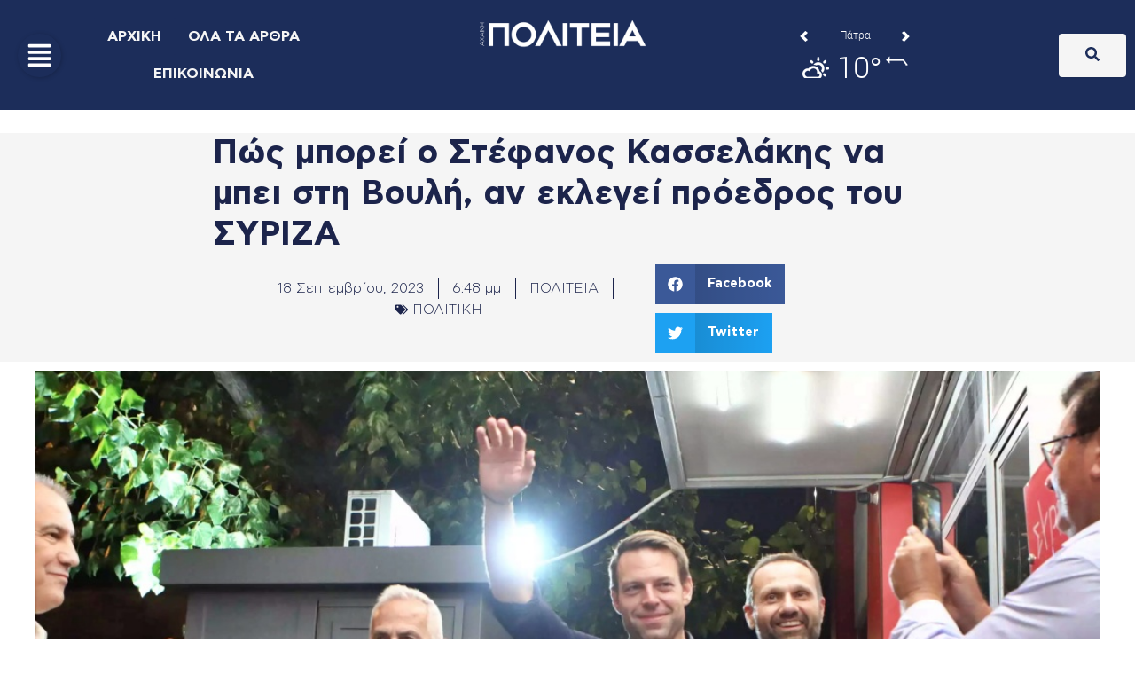

--- FILE ---
content_type: text/html; charset=utf-8
request_url: https://www.google.com/recaptcha/api2/aframe
body_size: 246
content:
<!DOCTYPE HTML><html><head><meta http-equiv="content-type" content="text/html; charset=UTF-8"></head><body><script nonce="4F1sII-eeeOa1EdmCI-8EQ">/** Anti-fraud and anti-abuse applications only. See google.com/recaptcha */ try{var clients={'sodar':'https://pagead2.googlesyndication.com/pagead/sodar?'};window.addEventListener("message",function(a){try{if(a.source===window.parent){var b=JSON.parse(a.data);var c=clients[b['id']];if(c){var d=document.createElement('img');d.src=c+b['params']+'&rc='+(localStorage.getItem("rc::a")?sessionStorage.getItem("rc::b"):"");window.document.body.appendChild(d);sessionStorage.setItem("rc::e",parseInt(sessionStorage.getItem("rc::e")||0)+1);localStorage.setItem("rc::h",'1769108075690');}}}catch(b){}});window.parent.postMessage("_grecaptcha_ready", "*");}catch(b){}</script></body></html>